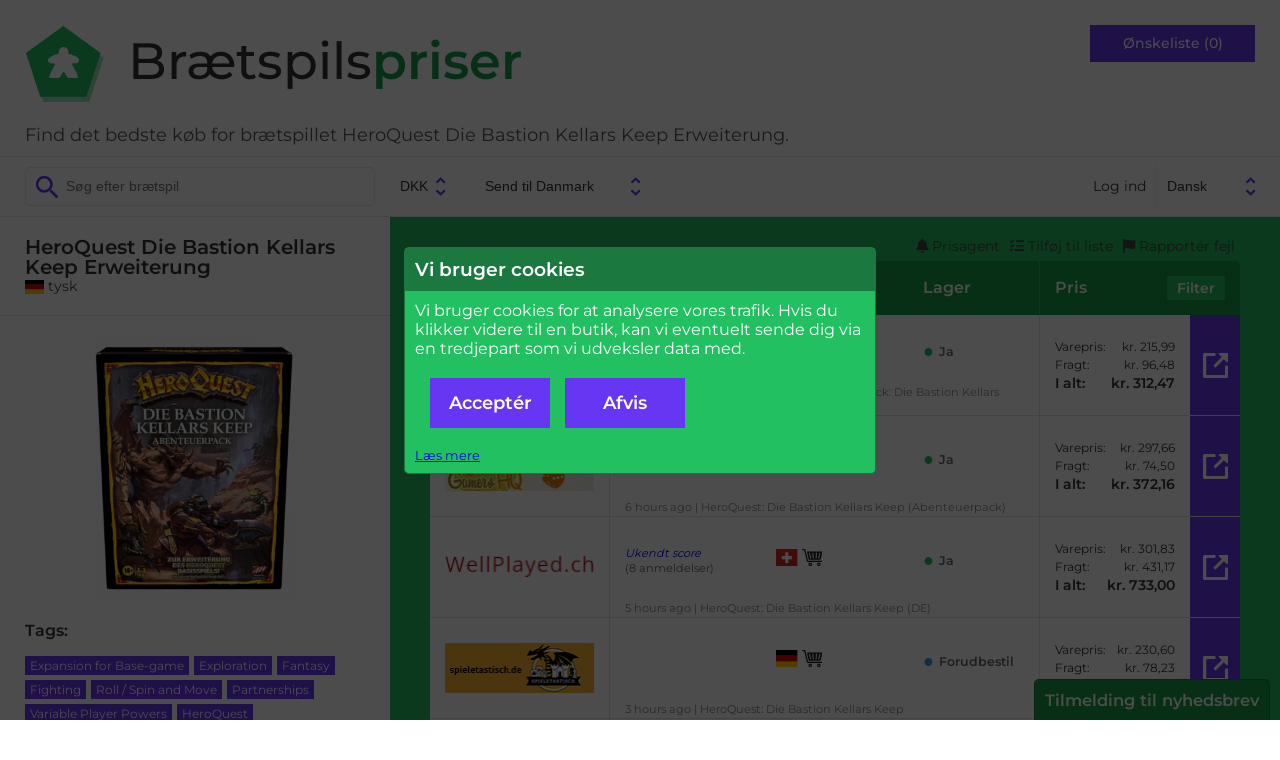

--- FILE ---
content_type: text/html; charset=UTF-8
request_url: https://braetspilspriser.dk/item/show/62498/hasbro-hill-heroquest-die-bastion-kellars-keep-abenteuerpack-ab-14-jahren-heroquest-basisspiel-erforderlich-f4543800
body_size: 12043
content:
<!DOCTYPE html>
<html lang="en">
<head>
  <meta http-equiv="Content-Type" content="text/html; charset=UTF-8">
  <title>HeroQuest Die Bastion Kellars Keep Erweiterung - bedste køb for brætspil -
  Brætspilspriser.dk</title>
  <meta name="viewport" content="width=device-width, user-scalable=no, initial-scale=1.0">
  <link href="/css/fonts.css" rel="stylesheet">
  <link href="/css/fontawesome.min.css" rel="stylesheet">
  <link href="/css/solid.min.css" rel="stylesheet">
  <link href="/css/base2.v141.css" media="all" type="text/css" rel="stylesheet">
    <meta name="description" content="Find bedste køb for HeroQuest Die Bastion Kellars Keep Erweiterung brætspil ">

  <link rel="canonical" href="/item/show/62498/heroquest-die-bastion-kellars-keep-erweiterung" />
<link rel="alternate" hreflang="da" href="https://braetspilspriser.dk/item/show/62498/heroquest-die-bastion-kellars-keep-erweiterung" />
<link rel="alternate" hreflang="sv" href="https://bradspelspriser.se/item/show/62498/heroquest-die-bastion-kellars-keep-erweiterung" />
<link rel="alternate" hreflang="en-GB" href="https://boardgameprices.co.uk/item/show/62498/heroquest-die-bastion-kellars-keep-erweiterung" />
<link rel="alternate" hreflang="en-US" href="https://boardgameprices.com/item/show/62498/heroquest-die-bastion-kellars-keep-erweiterung" />
<link rel="alternate" hreflang="de" href="https://brettspielpreise.de/item/show/62498/heroquest-die-bastion-kellars-keep-erweiterung" />
<link rel="alternate" hreflang="fr" href="https://ludiprix.fr/item/show/62498/heroquest-die-bastion-kellars-keep-erweiterung" />
<link rel="alternate" hreflang="nl" href="https://bordspelprijzen.nl/item/show/62498/heroquest-die-bastion-kellars-keep-erweiterung" />
<link rel="alternate" hreflang="es" href="https://preciosjuegosdemesa.es/item/show/62498/heroquest-die-bastion-kellars-keep-erweiterung" />
<meta property="og:title" content="HeroQuest Die Bastion Kellars Keep Erweiterung" />
<meta property="og:image" content="https://d2qg6c07ydxh2f.cloudfront.net/items/98/img_62498_MAIN.png" />


<!-- WGCC873 -->

</head>
<body>

 <div id="header">
   <div class="headergroup flex-left">
       <a href="/"><img src="/img/logo.png" alt="Brætspilspriser.dk" class="logo" />
       <h2 class="title">Brætspils<span>priser</span></h2>
       </a>
       <div class="tagline">
Find det bedste køb for brætspillet HeroQuest Die Bastion Kellars Keep Erweiterung.       </div>
   </div>

   <div class="headergroup" style="flex-grow: 2">
   </div>

   <div class="headergroup flex-right wishlistheader">
       <a class="wishlistbutton" href="/cart/show">Ønskeliste (0)</a>
   </div>
   <div id="menutoggle">
     <input type="checkbox" />
     <div id="cover"></div>
     <span></span>
     <span></span>
     <span></span>
     <ul id="menu">
          <li>Menu</li>
          <a href="/cart/show"><li>Ønskeliste</li></a>
                      <a href="/user/login"><li>Log ind</li></a>
          
          <a href="/about"><li>Om Brætspilspriser.dk</li></a>
          <a href="/about/contact"><li>Kontakt</li></a>
          <li>
          <form id="language2" action="/user/settings" method="POST">
          <input type="hidden" name="ccy" value="DKK">
          <input type="hidden" name="destination" value="DK">
          <select name="language" onchange="this.form.submit()">
						<option value="da" selected="selected">Dansk</option>
            			<option value="sv" >Svenska</option>
            			<option value="en" >English</option>
            			<option value="de" >Deutsch</option>
            			<option value="fr" >Français</option>
            			<option value="nl" >Nederlands</option>
            			<option value="es" >Español</option>
                      </select>
          </form>
          </li>
     </ul>
   </div>
 </div>

 <div id="toolbar">
      <div>
          <form action="/item/search" method="GET" id="search">
              <input type="search" class="searchfield" name="search" placeholder="Søg efter brætspil" value="">
          </form>

          <form action="/user/settings" method="POST" id="profile">
              <input type="hidden" name="language" value="da">
              <select name="currency" onchange="this.form.submit()">
                                <option value="DKK" selected="selected">DKK</option>
                                <option value="EUR" >EUR</option>
                                <option value="SEK" >SEK</option>
                                <option value="GBP" >GBP</option>
                                <option value="USD" >USD</option>
                                <option value="PLN" >PLN</option>
                                <option value="NOK" >NOK</option>
                                <option value="CHF" >CHF</option>
                                <option value="CAD" >CAD</option>
                                <option value="HUF" >HUF</option>
                                <option value="CZK" >CZK</option>
                                <option value="BGN" >BGN</option>
                              </select>
              <select name="destination" onchange="this.form.submit()">
                                <option value="BE" >Send til Belgien</option>
			                    <option value="BG" >Send til Bulgarien</option>
			                    <option value="CA" >Send til Canada</option>
			                    <option value="DK" selected="selected">Send til Danmark</option>
			                    <option value="EE" >Send til Estland</option>
			                    <option value="FI" >Send til Finland</option>
			                    <option value="FR" >Send til Frankrig</option>
			                    <option value="GR" >Send til Grækenland</option>
			                    <option value="NL" >Send til Holland</option>
			                    <option value="IE" >Send til Irland</option>
			                    <option value="IT" >Send til Italien</option>
			                    <option value="HR" >Send til Kroatien</option>
			                    <option value="LV" >Send til Letland</option>
			                    <option value="LT" >Send til Litauen</option>
			                    <option value="NO" >Send til Norge</option>
			                    <option value="PL" >Send til Polen</option>
			                    <option value="PT" >Send til Portugal</option>
			                    <option value="RO" >Send til Rumænien</option>
			                    <option value="CH" >Send til Schweiz</option>
			                    <option value="SK" >Send til Slovakiet</option>
			                    <option value="SI" >Send til Slovenien</option>
			                    <option value="ES" >Send til Spanien</option>
			                    <option value="GB" >Send til Storbritannien</option>
			                    <option value="SE" >Send til Sverige</option>
			                    <option value="CZ" >Send til Tjekkiet</option>
			                    <option value="DE" >Send til Tyskland</option>
			                    <option value="US" >Send til USA</option>
			                    <option value="HU" >Send til Ungarn</option>
			                    <option value="AT" >Send til Østrig</option>
			                  </select>
          </form>
      </div>

      <div id="topmenu">
                      <a href="/user/login">Log ind</a>
                    <form id="language" action="/user/settings" method="POST">
          <input type="hidden" name="ccy" value="DKK">
          <input type="hidden" name="destination" value="DK">
          <select name="language" onchange="this.form.submit()">
						<option value="da" selected="selected">Dansk</option>
            			<option value="sv" >Svenska</option>
            			<option value="en" >English</option>
            			<option value="de" >Deutsch</option>
            			<option value="fr" >Français</option>
            			<option value="nl" >Nederlands</option>
            			<option value="es" >Español</option>
                      </select>
          </form>
      </div>
 </div>

 <div id="message">
        
     </div>

 <div id="main">
     
<!-- START ITEM LEFT -->
<script type="application/ld+json">
{
    "@context": "http://schema.org/",
    "@type": "Product",
    "name": "HeroQuest Die Bastion Kellars Keep Erweiterung",
    "image": "https://d2qg6c07ydxh2f.cloudfront.net/items/98/img_62498_MAIN.png",
    "sku": "62498",
    "description": "HeroQuest Die Bastion Kellars Keep Erweiterung",
    "gtin": "5010993938421",
    "offers": {
        "@type": "AggregateOffer",
        "lowPrice": "215.99",
        "highPrice": "301.83",
        "priceCurrency": "DKK",
        "offerCount": 6    }
}
</script>


<div id="sidebar">
  <div class="productname sidebarinfo">
    <h1>HeroQuest Die Bastion Kellars Keep Erweiterung</h1>
        <span class="itemversion"><span class="nobr"><img src="/img/svg/flags/DE.svg" class="flag-icon svg-icon" alt="DE" />&nbsp;tysk</span></span>
       </div>

   <div class="sidebarinfo">
     <img class="product" src="https://d2qg6c07ydxh2f.cloudfront.net/items/98/img_62498_MAIN.png" alt="HeroQuest Die Bastion Kellars Keep Erweiterung" title="HeroQuest Die Bastion Kellars Keep Erweiterung" />

        </div>

   <input type="checkbox" id="productdetails" role="button" class="expander" />
   <div class="productdetails expandee">

   <h3>Tags:</h3>
   <ul class="tags">
               <li><a href="/item/search/?tags=13">Expansion for Base-game</a></li>
                    <li><a href="/item/search/?tags=57">Exploration</a></li>
                    <li><a href="/item/search/?tags=58">Fantasy</a></li>
                    <li><a href="/item/search/?tags=59">Fighting</a></li>
                    <li><a href="/item/search/?tags=33">Roll / Spin and Move</a></li>
                    <li><a href="/item/search/?tags=194">Partnerships</a></li>
                    <li><a href="/item/search/?tags=20">Variable Player Powers</a></li>
                    <li><a href="/item/search/?tags=8000">HeroQuest</a></li>
                    <li><a href="/item/search/?tags=1307">Warhammer Fantasy Board Games</a></li>
                    <li><a href="/item/search/?tags=4891">Stephen Baker</a></li>
                                                                                                                           </ul>


      <h3>Andre versioner:</h3>
   <ul class="otherversions">
      <li>
            <a href="/item/show/40828/heroquest-kellars-keep">
         <img class="product" src="https://d2qg6c07ydxh2f.cloudfront.net/items/28/img_40828_MINITHUMBNAIL.png" alt="HeroQuest: Kellar&#039;s Keep" />
         <div>
           <span>HeroQuest: Kellar's Keep</span>
                        <span><span class="nobr"><img src="/img/svg/flags/GB.svg" class="flag-icon svg-icon" alt="GB" />&nbsp;engelsk</span></span>
                     </div>
     </a>
   </li>
      <li>
            <a href="/item/show/62499/heroquest-la-forteresse-de-kellar">
         <img class="product" src="https://d2qg6c07ydxh2f.cloudfront.net/items/99/img_62499_MINITHUMBNAIL.png" alt="HeroQuest - La Forteresse de Kellar" />
         <div>
           <span>HeroQuest - La Forteresse de Kellar</span>
                        <span><span class="nobr"><img src="/img/svg/flags/FR.svg" class="flag-icon svg-icon" alt="FR" />&nbsp;fransk</span></span>
                     </div>
     </a>
   </li>
      <li>
            <a href="/item/show/62500/heroquest-la-torre-de-kellar">
         <img class="product" src="https://d2qg6c07ydxh2f.cloudfront.net/items/0/img_62500_MINITHUMBNAIL.png" alt="HeroQuest: La Torre de Kellar" />
         <div>
           <span>HeroQuest: La Torre de Kellar</span>
                        <span><span class="nobr"><img src="/img/svg/flags/ES.svg" class="flag-icon svg-icon" alt="ES" />&nbsp;spansk</span></span>
                     </div>
     </a>
   </li>
      <li>
            <a href="/item/show/62501/heroquest-la-rocca-di-kellar">
         <img class="product" src="https://d2qg6c07ydxh2f.cloudfront.net/items/1/img_62501_MINITHUMBNAIL.png" alt="HeroQuest - La Rocca di Kellar" />
         <div>
           <span>HeroQuest - La Rocca di Kellar</span>
                        <span><span class="nobr"><img src="/img/svg/flags/IT.svg" class="flag-icon svg-icon" alt="IT" />&nbsp;italiensk</span></span>
                     </div>
     </a>
   </li>
      </ul>
   
      
   <ul class="actions">


<li><a href="http://www.boardgamegeek.com/boardgame/1762/show">Se dette spil på BoardGameGeek</a></li>

<li><a href="/item/history/62498/heroquest-die-bastion-kellars-keep-erweiterung">Prishistorik</a></li>

<li><label for="modal_notifyme">Giv besked når prisen falder.</label></li>

<li>
    <form action="/cart/add" method="POST">
        <input type="hidden" name="id" value="62498" />
        <input type="hidden" name="action" value="return" />
        <button type="submit">Tilføj til ønskeliste</button>
    </form>
</li>

<li><label for="modal_report_error">Indberet fejl på denne side</label></li>








</ul>

</div>


    <label for="productdetails" id="productdetailstoggle"><span>Expand details</span></label>
</div>


<div id="content" class="withproducttools">



<ul class="producttools">
   <li><label for="modal_notifyme"><i class="fa-solid fa-bell"></i>&nbsp;Prisagent</label></li>
   <li><label for="modal_add_to_list"><i class="fa-solid fa-list-check"></i>&nbsp;Tilføj til liste</label></li>
   <li><label for="modal_report_error"><i class="fa-solid fa-flag"></i>&nbsp;Rapportér fejl</label></li>
</ul>

<div id="vendorlist">
 <div class="vendorheader" style="-ms-grid-column: 1; -ms-grid-row: 1">Forhandler</div>
 <div class="multicell vendorheader-wrapper" style="-ms-grid-column: 2; -ms-grid-row: 1">
     <div class="vendorheader ratingcolumn">Rating</div>
     <div class="vendorheader informationcolumn">Information</div>
     <div class="vendorheader stockcolumn">Lager</div>
 </div>
 <div class="vendorheader" style="-ms-grid-column:3; -ms-grid-row: 1">Pris   <label style="cursor:pointer" for="listfilter">Filter</label>
 </div>

 <input type="checkbox" id="listfilter" role="button" class="expander">
 <div method="POST" class="listfiltercontainer expandee" style="-ms-grid-row: 2; -ms-grid-column: 1; -ms-grid-column-span: 3">
   <div>
     <p>Her kan du ændre dine indstillinger for visning af priser på Brætspilspriser.dk. Som udgangspunkt vises den
    billigste pris ved pakkepost til døren, betalt med Dankort. Nogle butikker tilbyder billigere alternativer, som du kan
    tilvælge at få oplyst i stedet.</p>
   </div>
   <form method="POST">
   <input type="hidden" name="pricesettings" value="1" />

    <div style="white-space: nowrap">
     <select name="pricesort">
       <option value="SMART" selected="selected">Smart sortering</option>
       <option value="CHEAP1">Efter pris med fragt</option>
       <option value="CHEAP2">Efter pris uden fragt</option>
       <option value="STOCK">Efter lagerstatus</option>
     </select>
     <br />
     <input type="checkbox" name="shipping_letter" id="shipping_letter"  />
     <label for="shipping_letter">Tillad fragt ved brev (ingen track&amp;trace)</label><br />
     <input type="checkbox" name="shipping_postoffice" id="shipping_postoffice" checked="checked" />
     <label for="shipping_postoffice">Tillad levering til posthus eller pakkeshop.</label><br />
     <input type="checkbox" name="shipping_pickupbox" id="shipping_pickupbox"  />
     <label for="shipping_pickupbox">Tillad levering til Døgnpost.</label><br />
     <input type="checkbox" name="shipping_office" id="shipping_office"  />
     <label for="shipping_office">Tillad levering til arbejdssted.</label><br />
     <button type="submit" class="button">Gem</button>
    </div>

    <div>
     <p>Tillad afhentning fra disse butikker</p>
     <div class="pickuplist">
                     <input type="checkbox" id="pickup_251" name="pickup[251]" />
       <label for="pickup_251"><img src="/img/svg/flags/DK.svg" class="flag-icon svg-icon" alt="DK" />&nbsp;Aalborg Spilforsyning</label><br />
                                          <input type="checkbox" id="pickup_340" name="pickup[340]" />
       <label for="pickup_340"><img src="/img/svg/flags/DK.svg" class="flag-icon svg-icon" alt="DK" />&nbsp;Bræt og Brikker</label><br />
                            <input type="checkbox" id="pickup_433" name="pickup[433]" />
       <label for="pickup_433"><img src="/img/svg/flags/DK.svg" class="flag-icon svg-icon" alt="DK" />&nbsp;Brætspilsbutikken</label><br />
                                                                                                                <input type="checkbox" id="pickup_16" name="pickup[16]" />
       <label for="pickup_16"><img src="/img/svg/flags/DK.svg" class="flag-icon svg-icon" alt="DK" />&nbsp;Goblingames</label><br />
                            <input type="checkbox" id="pickup_11" name="pickup[11]" />
       <label for="pickup_11"><img src="/img/svg/flags/DK.svg" class="flag-icon svg-icon" alt="DK" />&nbsp;Good Games</label><br />
                                                        <input type="checkbox" id="pickup_148" name="pickup[148]" />
       <label for="pickup_148"><img src="/img/svg/flags/DK.svg" class="flag-icon svg-icon" alt="DK" />&nbsp;Nordisk Spil</label><br />
                                                                      <input type="checkbox" id="pickup_257" name="pickup[257]" />
       <label for="pickup_257"><img src="/img/svg/flags/DK.svg" class="flag-icon svg-icon" alt="DK" />&nbsp;Proshop</label><br />
                                                        <input type="checkbox" id="pickup_48" name="pickup[48]" />
       <label for="pickup_48"><img src="/img/svg/flags/DK.svg" class="flag-icon svg-icon" alt="DK" />&nbsp;Snydepels</label><br />
                                          <input type="checkbox" id="pickup_12" name="pickup[12]" />
       <label for="pickup_12"><img src="/img/svg/flags/DK.svg" class="flag-icon svg-icon" alt="DK" />&nbsp;Spilcompagniet</label><br />
                                          <input type="checkbox" id="pickup_1" name="pickup[1]" />
       <label for="pickup_1"><img src="/img/svg/flags/DK.svg" class="flag-icon svg-icon" alt="DK" />&nbsp;kelz0r</label><br />
                                                                                                                                                                                                                                                                                                                                                                                                                                                                                                                                                                                                                                                                                                                                                                                                                                                                                                                                                                                                                                                                                                                                                                                                                                                                                                                                                                                                                                                                                                                                                                                                                                                                                                                                                                                                                                                                                                                                                                                                                                                                                                                                                                                                                                                                                                                                                                                                                                                                                                                                                                                                                                                                                                                                                                                                                                                                                                                                                                                                                                                                                                                                                                                                                                                                                                                                                                                                                                                                                                                                                                                                                                                                                                                                                                                                                         </div>
    </div>

   </form>
 </div>



 <div class="vendordetail vendorlogo" style="-ms-grid-column: 1; -ms-grid-row: 3"><img class="storeimage" title="Fantasy Welt" alt="Fantasy Welt" src="https://d2qg6c07ydxh2f.cloudfront.net/shops/168.png?hash=1" /></div>

<div class="vendordetail vendorstatus">
 <div class="infocontainer multicell" style="-ms-grid-column: 2; -ms-grid-row: 3">
     <div class="vendorrating">
                <div>
         <a href="https://www.ausgezeichnet.org/bewertungen-fantasywelt.de-26GS0E" rel="nofollow" style="text-decoration:none">
                      <div class="star-rating"><div class="star-rating-top" style="width:100%"><span>&#9733;</span><span>&#9733;</span><span>&#9733;</span><span>&#9733;</span><span>&#9733;</span></div><div class="star-rating-bottom"><span>&#9733;</span><span>&#9733;</span><span>&#9733;</span><span>&#9733;</span><span>&#9733;</span></div></div>                    </a>
         <span class="ratingcount">(961&nbsp;anmeldelser)</span>
         </div>
            </div>
     <div class="vendorinfo">
     <img src="/img/svg/flags/DE.svg" class="vendorinfo-icon flag-icon svg-icon" alt="DE" />&nbsp;<a href="/store/stuffers/168"><img alt="Fyld kurven hos Fantasy Welt!" src="/img/svg/shopping-cart-icon.svg" title="Fyld kurven hos Fantasy Welt!" class="shopping-cart-icon svg-icon vendorinfo-icon" /></a>     </div>
     <div class="vendorstock">
                <span class="stockyes">Ja</span>
                     </div>
 </div>
    <div class="storeitemname">
        <span title="2026-01-17 03:23:15">2 hours ago</span>        |
        HeroQuest 2022 - Abenteuerpack: Die Bastion Kellars Keep (DE)    </div>
</div>
 <div class="vendordetail vendorprice" style="-ms-grid-column: 3; -ms-grid-row: 3">

    <div class="pricedetails">

        <div style="-ms-grid-column: 1; -ms-grid-row: 1">Varepris:</div>
        <div style="-ms-grid-column: 2; -ms-grid-row: 1">kr.&nbsp;215,99</div>

        <div style="-ms-grid-column: 1; -ms-grid-row: 2">Fragt:</div>
        <div style="-ms-grid-column: 2; -ms-grid-row: 2">kr.&nbsp;96,48</div>

        
        
        <div class="total" style="-ms-grid-column: 1; -ms-grid-row: 5">I alt:</div>
        <div class="total grand-total" style="-ms-grid-column: 2; -ms-grid-row: 5">kr.&nbsp;312,47</div>
    </div>

                        <a rel="nofollow" href="/item/go?rank=1&source=I&storeitemid=3419567" class="buylink" onclick="return checkConsent()">Køb her</a>
            
 </div>


 <div class="vendordetail vendorlogo" style="-ms-grid-column: 1; -ms-grid-row: 4"><img class="storeimage" title="Gamer's HQ" alt="Gamer's HQ" src="https://d2qg6c07ydxh2f.cloudfront.net/shops/447.png?hash=1" /></div>

<div class="vendordetail vendorstatus">
 <div class="infocontainer multicell" style="-ms-grid-column: 2; -ms-grid-row: 4">
     <div class="vendorrating">
            </div>
     <div class="vendorinfo">
     <img src="/img/svg/flags/DE.svg" class="vendorinfo-icon flag-icon svg-icon" alt="DE" />&nbsp;<a href="/store/stuffers/447"><img alt="Fyld kurven hos Gamer's HQ!" src="/img/svg/shopping-cart-icon.svg" title="Fyld kurven hos Gamer's HQ!" class="shopping-cart-icon svg-icon vendorinfo-icon" /></a>     </div>
     <div class="vendorstock">
                <span class="stockyes">Ja</span>
                     </div>
 </div>
    <div class="storeitemname">
        <span title="2026-01-17 00:06:31">6 hours ago</span>        |
        HeroQuest: Die Bastion Kellars Keep (Abenteuerpack)    </div>
</div>
 <div class="vendordetail vendorprice" style="-ms-grid-column: 3; -ms-grid-row: 4">

    <div class="pricedetails">

        <div style="-ms-grid-column: 1; -ms-grid-row: 1">Varepris:</div>
        <div style="-ms-grid-column: 2; -ms-grid-row: 1">kr.&nbsp;297,66</div>

        <div style="-ms-grid-column: 1; -ms-grid-row: 2">Fragt:</div>
        <div style="-ms-grid-column: 2; -ms-grid-row: 2">kr.&nbsp;74,50</div>

        
        
        <div class="total" style="-ms-grid-column: 1; -ms-grid-row: 5">I alt:</div>
        <div class="total grand-total" style="-ms-grid-column: 2; -ms-grid-row: 5">kr.&nbsp;372,16</div>
    </div>

                        <a rel="nofollow" href="/item/go?rank=2&source=I&storeitemid=4284120" class="buylink" onclick="return checkConsent()">Køb her</a>
            
 </div>


 <div class="vendordetail vendorlogo" style="-ms-grid-column: 1; -ms-grid-row: 5"><img class="storeimage" title="Well Played" alt="Well Played" src="https://d2qg6c07ydxh2f.cloudfront.net/shops/454.png?hash=1" /></div>

<div class="vendordetail vendorstatus">
 <div class="infocontainer multicell" style="-ms-grid-column: 2; -ms-grid-row: 5">
     <div class="vendorrating">
                <div>
         <a href="http://www.trustpilot.dk/review/www.wellplayed.ch" rel="nofollow" style="text-decoration:none">
                      <em style="font-size: 80%">Ukendt score</em>
                    </a>
         <span class="ratingcount">(8&nbsp;anmeldelser)</span>
         </div>
            </div>
     <div class="vendorinfo">
     <img src="/img/svg/flags/CH.svg" class="vendorinfo-icon flag-icon svg-icon" alt="CH" />&nbsp;<a href="/store/stuffers/454"><img alt="Fyld kurven hos Well Played!" src="/img/svg/shopping-cart-icon.svg" title="Fyld kurven hos Well Played!" class="shopping-cart-icon svg-icon vendorinfo-icon" /></a>     </div>
     <div class="vendorstock">
                <span class="stockyes">Ja</span>
                     </div>
 </div>
    <div class="storeitemname">
        <span title="2026-01-17 00:34:50">5 hours ago</span>        |
        HeroQuest: Die Bastion Kellars Keep (DE)    </div>
</div>
 <div class="vendordetail vendorprice" style="-ms-grid-column: 3; -ms-grid-row: 5">

    <div class="pricedetails">

        <div style="-ms-grid-column: 1; -ms-grid-row: 1">Varepris:</div>
        <div style="-ms-grid-column: 2; -ms-grid-row: 1">kr.&nbsp;301,83</div>

        <div style="-ms-grid-column: 1; -ms-grid-row: 2">Fragt:</div>
        <div style="-ms-grid-column: 2; -ms-grid-row: 2">kr.&nbsp;431,17</div>

        
        
        <div class="total" style="-ms-grid-column: 1; -ms-grid-row: 5">I alt:</div>
        <div class="total grand-total" style="-ms-grid-column: 2; -ms-grid-row: 5">kr.&nbsp;733,00</div>
    </div>

                        <a rel="nofollow" href="/item/go?rank=3&source=I&storeitemid=6512176" class="buylink" onclick="return checkConsent()">Køb her</a>
            
 </div>


 <div class="vendordetail vendorlogo" style="-ms-grid-column: 1; -ms-grid-row: 6"><img class="storeimage" title="Spieletastisch" alt="Spieletastisch" src="https://d2qg6c07ydxh2f.cloudfront.net/shops/246.png?hash=1" /></div>

<div class="vendordetail vendorstatus">
 <div class="infocontainer multicell" style="-ms-grid-column: 2; -ms-grid-row: 6">
     <div class="vendorrating">
            </div>
     <div class="vendorinfo">
     <img src="/img/svg/flags/DE.svg" class="vendorinfo-icon flag-icon svg-icon" alt="DE" />&nbsp;<a href="/store/stuffers/246"><img alt="Fyld kurven hos Spieletastisch!" src="/img/svg/shopping-cart-icon.svg" title="Fyld kurven hos Spieletastisch!" class="shopping-cart-icon svg-icon vendorinfo-icon" /></a>     </div>
     <div class="vendorstock">
                <span class="stockpreorder">Forudbestil</span>
                     </div>
 </div>
    <div class="storeitemname">
        <span title="2026-01-17 02:57:11">3 hours ago</span>        |
        HeroQuest: Die Bastion Kellars Keep    </div>
</div>
 <div class="vendordetail vendorprice" style="-ms-grid-column: 3; -ms-grid-row: 6">

    <div class="pricedetails">

        <div style="-ms-grid-column: 1; -ms-grid-row: 1">Varepris:</div>
        <div style="-ms-grid-column: 2; -ms-grid-row: 1">kr.&nbsp;230,60</div>

        <div style="-ms-grid-column: 1; -ms-grid-row: 2">Fragt:</div>
        <div style="-ms-grid-column: 2; -ms-grid-row: 2">kr.&nbsp;78,23</div>

        
        
        <div class="total" style="-ms-grid-column: 1; -ms-grid-row: 5">I alt:</div>
        <div class="total grand-total" style="-ms-grid-column: 2; -ms-grid-row: 5">kr.&nbsp;308,83</div>
    </div>

                        <a rel="nofollow" href="/item/go?rank=4&source=I&storeitemid=3667066" class="buylink" onclick="return checkConsent()">Køb her</a>
            
 </div>


 <div class="vendordetail vendorlogo" style="-ms-grid-column: 1; -ms-grid-row: 7"><img class="storeimage" title="Dreamland Games" alt="Dreamland Games" src="https://d2qg6c07ydxh2f.cloudfront.net/shops/416.png?hash=1" /></div>

<div class="vendordetail vendorstatus">
 <div class="infocontainer multicell" style="-ms-grid-column: 2; -ms-grid-row: 7">
     <div class="vendorrating">
            </div>
     <div class="vendorinfo">
     <img src="/img/svg/flags/AT.svg" class="vendorinfo-icon flag-icon svg-icon" alt="AT" />&nbsp;<a href="/store/stuffers/416"><img alt="Fyld kurven hos Dreamland Games!" src="/img/svg/shopping-cart-icon.svg" title="Fyld kurven hos Dreamland Games!" class="shopping-cart-icon svg-icon vendorinfo-icon" /></a>&nbsp;<img src="/img/svg/delivery-icon.svg" title="Fri fragt ved køb på mere end &euro;160,00" alt="Fri fragt ved køb på mere end &euro;160,00" class="delivery-icon svg-icon vendorinfo-icon" />     </div>
     <div class="vendorstock">
                <span class="stockno">Nej</span>
                     </div>
 </div>
    <div class="storeitemname">
        <span title="2026-01-17 04:05:56">2 hours ago</span>        |
        HeroQuest Die Bastion Kellars Keep Erweiterung    </div>
</div>
 <div class="vendordetail vendorprice" style="-ms-grid-column: 3; -ms-grid-row: 7">

    <div class="pricedetails">

        <div style="-ms-grid-column: 1; -ms-grid-row: 1">Varepris:</div>
        <div style="-ms-grid-column: 2; -ms-grid-row: 1">kr.&nbsp;252,58</div>

        <div style="-ms-grid-column: 1; -ms-grid-row: 2">Fragt:</div>
        <div style="-ms-grid-column: 2; -ms-grid-row: 2">kr.&nbsp;89,40</div>

        
        
        <div class="total" style="-ms-grid-column: 1; -ms-grid-row: 5">I alt:</div>
        <div class="total grand-total" style="-ms-grid-column: 2; -ms-grid-row: 5">kr.&nbsp;341,98</div>
    </div>

                        <a rel="nofollow" href="/item/go?rank=5&source=I&storeitemid=3663470" class="buylink" onclick="return checkConsent()">Køb her</a>
            
 </div>


 <div class="vendordetail vendorlogo" style="-ms-grid-column: 1; -ms-grid-row: 8"><img class="storeimage" title="Minyarts" alt="Minyarts" src="https://d2qg6c07ydxh2f.cloudfront.net/shops/450.png?hash=1" /></div>

<div class="vendordetail vendorstatus">
 <div class="infocontainer multicell" style="-ms-grid-column: 2; -ms-grid-row: 8">
     <div class="vendorrating">
            </div>
     <div class="vendorinfo">
     <img src="/img/svg/flags/DE.svg" class="vendorinfo-icon flag-icon svg-icon" alt="DE" />&nbsp;<a href="/store/stuffers/450"><img alt="Fyld kurven hos Minyarts!" src="/img/svg/shopping-cart-icon.svg" title="Fyld kurven hos Minyarts!" class="shopping-cart-icon svg-icon vendorinfo-icon" /></a>&nbsp;<img src="/img/svg/delivery-icon.svg" title="Fri fragt ved køb på mere end &euro;300,00" alt="Fri fragt ved køb på mere end &euro;300,00" class="delivery-icon svg-icon vendorinfo-icon" />     </div>
     <div class="vendorstock">
                <span class="stockno">Nej</span>
                     </div>
 </div>
    <div class="storeitemname">
        <span title="2026-01-17 03:55:40">2 hours ago</span>        |
        HeroQuest 2022 Die Bastion Kellars Keep Erweiterung DE Boardgame Hero Quest    </div>
</div>
 <div class="vendordetail vendorprice" style="-ms-grid-column: 3; -ms-grid-row: 8">

    <div class="pricedetails">

        <div style="-ms-grid-column: 1; -ms-grid-row: 1">Varepris:</div>
        <div style="-ms-grid-column: 2; -ms-grid-row: 1">kr.&nbsp;297,28</div>

        <div style="-ms-grid-column: 1; -ms-grid-row: 2">Fragt:</div>
        <div style="-ms-grid-column: 2; -ms-grid-row: 2">kr.&nbsp;148,27</div>

        
        
        <div class="total" style="-ms-grid-column: 1; -ms-grid-row: 5">I alt:</div>
        <div class="total grand-total" style="-ms-grid-column: 2; -ms-grid-row: 5">kr.&nbsp;445,55</div>
    </div>

                        <a rel="nofollow" href="/item/go?rank=6&source=I&storeitemid=4001760" class="buylink" onclick="return checkConsent()">Køb her</a>
            
 </div>


</div>
<p>We may earn a commission when you buy through these links.
Fragt er beregnet ud fra en antagelse om, at varens vægt er 249 gram.
Alle priser er inkl. moms. De viste oplysninger er indberettet fra de enkelte butikker, og
    der tages forbehold for alle former for fejl og mangler. <a href="/about">Mere information</a>.</p>


<span>
    <input type="checkbox" id="modal_add_to_list" role="button" class="expander" />
    <div class="modal expandee fullmodal">
        <div>
            <form action="/cart/add" method="POST">
                <input type="hidden" name="id" value="62498" />
                <input type="hidden" name="action" value="return" />
                <button type="submit" class="button" style="width: 200px">Tilføj til ønskeliste</button>
            <label for="modal_add_to_list" class="button">Luk</label>
            </form>

            <hr />

                            <em style="display:block">If you <a href="/user/login">log in</a>, you can create several lists - including public lists!</em>
            

        </div>
    </div>
</span>

<span>
<input type="checkbox" id="modal_report_error" role="button" class="expander" />
<div class="modal expandee fullmodal">
    <form action="/item/doreporterror" method="POST">
        <p>Her kan du indberette en fejl på siden. Beskriv fejlen, og vi kigger på den hurtigst muligt. Bemærk at priser og lagerstatus
    opdateres hver nat. Der kan derfor forekomme lidt forsinkelse.</p>
        <p>
            <input type="hidden" name="store_item_ids" value="3419567,4284120,6512176,3667066,3663470,4001760" />
            <input type="hidden" name="item_id" value="62498" />
            <input type="text" id="subject2" name="subject" autofill="off" />
            <input type="hidden" id="check2" name="check" value="4" />
            <style>
                input#subject2 {
                    display:none;
                }
            </style>
            <script type="text/javascript">
                document.getElementById('check2').value = '3';
            </script>

            <div class="inputfieldrow">
                <label for="error_type">Fejltype:</label>
                <select name="error_type" id="error_type">
                    <option value="error_select">Vælg...</option>
                    <option value="error_price">Forkert pris</option>
                    <option value="error_stock">Forkert lagerstatus</option>
                    <option value="error_map">Forkert vare listet</option>
                    <option value="error_link">Forkert link til butik</option>
                    <option value="error_weight">Forkert vægt for varen</option>
                    <option value="error_version">Forskellige versioner listet</option>
                    <option value="error_picture">Forkert billede</option>
                    <option value="error_other">Andet</option>
                </select>
            </div>

            <div class="inputfieldrow">
                <label for="error_email">Din e-mail:</label>
                <input type="email" name="error_email" id="error_email" />
            </div>
            <div class="inputfieldrow">
                <label for="error_text">Yderligere information:</label>
                <textarea name="error_text" id="error_text"></textarea>
            </div>
            Vi bruger kun din e-mail til at give dig besked, når fejlen er rettet, eller hvis vi har brug for mere information.            <div class="inputfieldrow">
                <input type="submit" value="Indberet" class="button">
                <label for="modal_report_error" class="button">Luk</label>
            </div>
        </p>
    </form>
</div>
</span>
<span>
<input type="checkbox" id="modal_notifyme" role="button" class="expander" />
<div class="modal expandee fullmodal">
    <form action="/user/notifyme" method="POST">
        <p>Hvis du vil have besked, når HeroQuest Die Bastion Kellars Keep Erweiterung er på lager, så indtast din
    e-mailadresse her. Vi sender dig en mail, når HeroQuest Die Bastion Kellars Keep Erweiterung er på lager i mindst én butik. Vi bruger ikke din adresse
    til andet end at sende netop denne ene mail.</p>
        <div>
            <input type="hidden" name="item_id" value="62498" />
            <div class="inputfieldrow">
            <label>E-mail</label>
            <input type="email" name="email" value="" />
            <input type="text" id="subject3" name="subject" autofill="off" />
            <input type="hidden" id="check3" name="check" value="4" />
            <style>
                input#subject3 {
                    display:none;
                }
            </style>
            <script type="text/javascript">
                document.getElementById('check3').value = '3';
            </script>
            </div>
            <br />
                <input style="display: inline" type="checkbox" name="usemaxprice" id="usemaxprice" role="button" class="expander" checked="checked"/>
                <label for="usemaxprice">Giv mig kun besked når prisen (inklusiv fragt) er under et vist beløb.</label>
                <div class="expandee">
                    <input style="width: 10em; text-align: right" type="number" name="maxprice" id="maxprice" value="312" />
                    DKK                </div>
            <br />
            <br />

            <div>
                                <input style="display: inline" type="checkbox" name="excludestores" id="excludestores" role="button" class="expander"  />
                <label for="excludestores">Giv mig ikke besked for udvalgte butikker.</label>
                <div class="expandee" style="flex-direction: column">
                    <div class="excludelist">

                                                                                    <input  type="checkbox" id="excludenotify_251" name="excludenotify[251]" class="excludenotifycheck excludenotifycheck_DK" />
                                <label style="display:inline" for="excludenotify_251"><img src="/img/svg/flags/DK.svg" class="flag-icon svg-icon" alt="DK" />&nbsp;Aalborg Spilforsyning</label><br />
                                                                                                                                                                    <input  type="checkbox" id="excludenotify_340" name="excludenotify[340]" class="excludenotifycheck excludenotifycheck_DK" />
                                <label style="display:inline" for="excludenotify_340"><img src="/img/svg/flags/DK.svg" class="flag-icon svg-icon" alt="DK" />&nbsp;Bræt og Brikker</label><br />
                                                                                                                <input  type="checkbox" id="excludenotify_433" name="excludenotify[433]" class="excludenotifycheck excludenotifycheck_DK" />
                                <label style="display:inline" for="excludenotify_433"><img src="/img/svg/flags/DK.svg" class="flag-icon svg-icon" alt="DK" />&nbsp;Brætspilsbutikken</label><br />
                                                                                                                                                                                                                                                                                                                                                                                    <input  type="checkbox" id="excludenotify_20" name="excludenotify[20]" class="excludenotifycheck excludenotifycheck_DK" />
                                <label style="display:inline" for="excludenotify_20"><img src="/img/svg/flags/DK.svg" class="flag-icon svg-icon" alt="DK" />&nbsp;Coolshop</label><br />
                                                                                                                <input  type="checkbox" id="excludenotify_16" name="excludenotify[16]" class="excludenotifycheck excludenotifycheck_DK" />
                                <label style="display:inline" for="excludenotify_16"><img src="/img/svg/flags/DK.svg" class="flag-icon svg-icon" alt="DK" />&nbsp;Goblingames</label><br />
                                                                                                                <input  type="checkbox" id="excludenotify_11" name="excludenotify[11]" class="excludenotifycheck excludenotifycheck_DK" />
                                <label style="display:inline" for="excludenotify_11"><img src="/img/svg/flags/DK.svg" class="flag-icon svg-icon" alt="DK" />&nbsp;Good Games</label><br />
                                                                                                                <input  type="checkbox" id="excludenotify_19" name="excludenotify[19]" class="excludenotifycheck excludenotifycheck_DK" />
                                <label style="display:inline" for="excludenotify_19"><img src="/img/svg/flags/DK.svg" class="flag-icon svg-icon" alt="DK" />&nbsp;Hyggeonkel</label><br />
                                                                                                                <input  type="checkbox" id="excludenotify_303" name="excludenotify[303]" class="excludenotifycheck excludenotifycheck_DK" />
                                <label style="display:inline" for="excludenotify_303"><img src="/img/svg/flags/DK.svg" class="flag-icon svg-icon" alt="DK" />&nbsp;Kudos Games</label><br />
                                                                                                                <input  type="checkbox" id="excludenotify_148" name="excludenotify[148]" class="excludenotifycheck excludenotifycheck_DK" />
                                <label style="display:inline" for="excludenotify_148"><img src="/img/svg/flags/DK.svg" class="flag-icon svg-icon" alt="DK" />&nbsp;Nordisk Spil</label><br />
                                                                                                                <input  type="checkbox" id="excludenotify_429" name="excludenotify[429]" class="excludenotifycheck excludenotifycheck_DK" />
                                <label style="display:inline" for="excludenotify_429"><img src="/img/svg/flags/DK.svg" class="flag-icon svg-icon" alt="DK" />&nbsp;Oaken Vault</label><br />
                                                                                                                <input  type="checkbox" id="excludenotify_395" name="excludenotify[395]" class="excludenotifycheck excludenotifycheck_DK" />
                                <label style="display:inline" for="excludenotify_395"><img src="/img/svg/flags/DK.svg" class="flag-icon svg-icon" alt="DK" />&nbsp;Otto Board Games</label><br />
                                                                                                                <input  type="checkbox" id="excludenotify_177" name="excludenotify[177]" class="excludenotifycheck excludenotifycheck_DK" />
                                <label style="display:inline" for="excludenotify_177"><img src="/img/svg/flags/DK.svg" class="flag-icon svg-icon" alt="DK" />&nbsp;PlusBog</label><br />
                                                                                                                <input  type="checkbox" id="excludenotify_257" name="excludenotify[257]" class="excludenotifycheck excludenotifycheck_DK" />
                                <label style="display:inline" for="excludenotify_257"><img src="/img/svg/flags/DK.svg" class="flag-icon svg-icon" alt="DK" />&nbsp;Proshop</label><br />
                                                                                                                                                                                                                        <input  type="checkbox" id="excludenotify_48" name="excludenotify[48]" class="excludenotifycheck excludenotifycheck_DK" />
                                <label style="display:inline" for="excludenotify_48"><img src="/img/svg/flags/DK.svg" class="flag-icon svg-icon" alt="DK" />&nbsp;Snydepels</label><br />
                                                                                                                <input  type="checkbox" id="excludenotify_521" name="excludenotify[521]" class="excludenotifycheck excludenotifycheck_DK" />
                                <label style="display:inline" for="excludenotify_521"><img src="/img/svg/flags/DK.svg" class="flag-icon svg-icon" alt="DK" />&nbsp;Spellara</label><br />
                                                                                                                <input  type="checkbox" id="excludenotify_12" name="excludenotify[12]" class="excludenotifycheck excludenotifycheck_DK" />
                                <label style="display:inline" for="excludenotify_12"><img src="/img/svg/flags/DK.svg" class="flag-icon svg-icon" alt="DK" />&nbsp;Spilcompagniet</label><br />
                                                                                                                <input  type="checkbox" id="excludenotify_333" name="excludenotify[333]" class="excludenotifycheck excludenotifycheck_DK" />
                                <label style="display:inline" for="excludenotify_333"><img src="/img/svg/flags/DK.svg" class="flag-icon svg-icon" alt="DK" />&nbsp;Spilskabet</label><br />
                                                                                                                <input  type="checkbox" id="excludenotify_1" name="excludenotify[1]" class="excludenotifycheck excludenotifycheck_DK" />
                                <label style="display:inline" for="excludenotify_1"><img src="/img/svg/flags/DK.svg" class="flag-icon svg-icon" alt="DK" />&nbsp;kelz0r</label><br />
                                                                                                                <input  type="checkbox" id="excludenotify_416" name="excludenotify[416]" class="excludenotifycheck excludenotifycheck_AT" />
                                <label style="display:inline" for="excludenotify_416"><img src="/img/svg/flags/AT.svg" class="flag-icon svg-icon" alt="AT" />&nbsp;Dreamland Games</label><br />
                                                                                                                                                                    <input  type="checkbox" id="excludenotify_417" name="excludenotify[417]" class="excludenotifycheck excludenotifycheck_AT" />
                                <label style="display:inline" for="excludenotify_417"><img src="/img/svg/flags/AT.svg" class="flag-icon svg-icon" alt="AT" />&nbsp;Siren Games</label><br />
                                                                                                                                                                    <input  type="checkbox" id="excludenotify_367" name="excludenotify[367]" class="excludenotifycheck excludenotifycheck_BE" />
                                <label style="display:inline" for="excludenotify_367"><img src="/img/svg/flags/BE.svg" class="flag-icon svg-icon" alt="BE" />&nbsp;CrowdFinder</label><br />
                                                                                                                <input  type="checkbox" id="excludenotify_233" name="excludenotify[233]" class="excludenotifycheck excludenotifycheck_BE" />
                                <label style="display:inline" for="excludenotify_233"><img src="/img/svg/flags/BE.svg" class="flag-icon svg-icon" alt="BE" />&nbsp;De Spelvogel</label><br />
                                                                                                                                                                    <input  type="checkbox" id="excludenotify_262" name="excludenotify[262]" class="excludenotifycheck excludenotifycheck_BE" />
                                <label style="display:inline" for="excludenotify_262"><img src="/img/svg/flags/BE.svg" class="flag-icon svg-icon" alt="BE" />&nbsp;Lotana</label><br />
                                                                                                                                                                    <input  type="checkbox" id="excludenotify_480" name="excludenotify[480]" class="excludenotifycheck excludenotifycheck_BE" />
                                <label style="display:inline" for="excludenotify_480"><img src="/img/svg/flags/BE.svg" class="flag-icon svg-icon" alt="BE" />&nbsp;Sheepgames</label><br />
                                                                                                                                                                    <input  type="checkbox" id="excludenotify_261" name="excludenotify[261]" class="excludenotifycheck excludenotifycheck_BE" />
                                <label style="display:inline" for="excludenotify_261"><img src="/img/svg/flags/BE.svg" class="flag-icon svg-icon" alt="BE" />&nbsp;Spelhuis</label><br />
                                                                                                                                                                                                                        <input  type="checkbox" id="excludenotify_267" name="excludenotify[267]" class="excludenotifycheck excludenotifycheck_BE" />
                                <label style="display:inline" for="excludenotify_267"><img src="/img/svg/flags/BE.svg" class="flag-icon svg-icon" alt="BE" />&nbsp;Worlds' End Comics & Games</label><br />
                                                                                                                                                                                                                                                                                                                                <input  type="checkbox" id="excludenotify_454" name="excludenotify[454]" class="excludenotifycheck excludenotifycheck_CH" />
                                <label style="display:inline" for="excludenotify_454"><img src="/img/svg/flags/CH.svg" class="flag-icon svg-icon" alt="CH" />&nbsp;Well Played</label><br />
                                                                                                                                                                    <input  type="checkbox" id="excludenotify_520" name="excludenotify[520]" class="excludenotifycheck excludenotifycheck_DE" />
                                <label style="display:inline" for="excludenotify_520"><img src="/img/svg/flags/DE.svg" class="flag-icon svg-icon" alt="DE" />&nbsp;AllGames4You</label><br />
                                                                                                                <input  type="checkbox" id="excludenotify_118" name="excludenotify[118]" class="excludenotifycheck excludenotifycheck_DE" />
                                <label style="display:inline" for="excludenotify_118"><img src="/img/svg/flags/DE.svg" class="flag-icon svg-icon" alt="DE" />&nbsp;Amazon</label><br />
                                                                                                                <input  type="checkbox" id="excludenotify_427" name="excludenotify[427]" class="excludenotifycheck excludenotifycheck_DE" />
                                <label style="display:inline" for="excludenotify_427"><img src="/img/svg/flags/DE.svg" class="flag-icon svg-icon" alt="DE" />&nbsp;BB-Spiele</label><br />
                                                                                                                <input  type="checkbox" id="excludenotify_163" name="excludenotify[163]" class="excludenotifycheck excludenotifycheck_DE" />
                                <label style="display:inline" for="excludenotify_163"><img src="/img/svg/flags/DE.svg" class="flag-icon svg-icon" alt="DE" />&nbsp;Bestpricegeek</label><br />
                                                                                                                                                                                                                        <input  type="checkbox" id="excludenotify_186" name="excludenotify[186]" class="excludenotifycheck excludenotifycheck_DE" />
                                <label style="display:inline" for="excludenotify_186"><img src="/img/svg/flags/DE.svg" class="flag-icon svg-icon" alt="DE" />&nbsp;Brettspielbude</label><br />
                                                                                                                <input  type="checkbox" id="excludenotify_77" name="excludenotify[77]" class="excludenotifycheck excludenotifycheck_DE" />
                                <label style="display:inline" for="excludenotify_77"><img src="/img/svg/flags/DE.svg" class="flag-icon svg-icon" alt="DE" />&nbsp;Brettspielversand</label><br />
                                                                                                                                                                                                                        <input  type="checkbox" id="excludenotify_125" name="excludenotify[125]" class="excludenotifycheck excludenotifycheck_DE" />
                                <label style="display:inline" for="excludenotify_125"><img src="/img/svg/flags/DE.svg" class="flag-icon svg-icon" alt="DE" />&nbsp;DocsMagic</label><br />
                                                                                                                                                                    <input  type="checkbox" id="excludenotify_137" name="excludenotify[137]" class="excludenotifycheck excludenotifycheck_DE" />
                                <label style="display:inline" for="excludenotify_137"><img src="/img/svg/flags/DE.svg" class="flag-icon svg-icon" alt="DE" />&nbsp;Fantasy Kontor</label><br />
                                                                                                                <input  type="checkbox" id="excludenotify_168" name="excludenotify[168]" class="excludenotifycheck excludenotifycheck_DE" />
                                <label style="display:inline" for="excludenotify_168"><img src="/img/svg/flags/DE.svg" class="flag-icon svg-icon" alt="DE" />&nbsp;Fantasy Welt</label><br />
                                                                                                                <input  type="checkbox" id="excludenotify_447" name="excludenotify[447]" class="excludenotifycheck excludenotifycheck_DE" />
                                <label style="display:inline" for="excludenotify_447"><img src="/img/svg/flags/DE.svg" class="flag-icon svg-icon" alt="DE" />&nbsp;Gamer's HQ</label><br />
                                                                                                                <input  type="checkbox" id="excludenotify_476" name="excludenotify[476]" class="excludenotifycheck excludenotifycheck_DE" />
                                <label style="display:inline" for="excludenotify_476"><img src="/img/svg/flags/DE.svg" class="flag-icon svg-icon" alt="DE" />&nbsp;Keen Bean Studio</label><br />
                                                                                                                                                                    <input  type="checkbox" id="excludenotify_35" name="excludenotify[35]" class="excludenotifycheck excludenotifycheck_DE" />
                                <label style="display:inline" for="excludenotify_35"><img src="/img/svg/flags/DE.svg" class="flag-icon svg-icon" alt="DE" />&nbsp;Milan Spiele</label><br />
                                                                                                                <input  type="checkbox" id="excludenotify_450" name="excludenotify[450]" class="excludenotifycheck excludenotifycheck_DE" />
                                <label style="display:inline" for="excludenotify_450"><img src="/img/svg/flags/DE.svg" class="flag-icon svg-icon" alt="DE" />&nbsp;Minyarts</label><br />
                                                                                                                                                                                                                        <input  type="checkbox" id="excludenotify_516" name="excludenotify[516]" class="excludenotifycheck excludenotifycheck_DE" />
                                <label style="display:inline" for="excludenotify_516"><img src="/img/svg/flags/DE.svg" class="flag-icon svg-icon" alt="DE" />&nbsp;Shadowborne Games</label><br />
                                                                                                                                                                                                                        <input  type="checkbox" id="excludenotify_68" name="excludenotify[68]" class="excludenotifycheck excludenotifycheck_DE" />
                                <label style="display:inline" for="excludenotify_68"><img src="/img/svg/flags/DE.svg" class="flag-icon svg-icon" alt="DE" />&nbsp;Spiele-Offensive</label><br />
                                                                                                                                                                    <input  type="checkbox" id="excludenotify_246" name="excludenotify[246]" class="excludenotifycheck excludenotifycheck_DE" />
                                <label style="display:inline" for="excludenotify_246"><img src="/img/svg/flags/DE.svg" class="flag-icon svg-icon" alt="DE" />&nbsp;Spieletastisch</label><br />
                                                                                                                                                                    <input  type="checkbox" id="excludenotify_449" name="excludenotify[449]" class="excludenotifycheck excludenotifycheck_DE" />
                                <label style="display:inline" for="excludenotify_449"><img src="/img/svg/flags/DE.svg" class="flag-icon svg-icon" alt="DE" />&nbsp;Taschengelddieb</label><br />
                                                                                                                                                                                                                                                                            <input  type="checkbox" id="excludenotify_467" name="excludenotify[467]" class="excludenotifycheck excludenotifycheck_EE" />
                                <label style="display:inline" for="excludenotify_467"><img src="/img/svg/flags/EE.svg" class="flag-icon svg-icon flag-icon-with-border" alt="EE" />&nbsp;Lauamängud</label><br />
                                                                                                                                                                    <input  type="checkbox" id="excludenotify_445" name="excludenotify[445]" class="excludenotifycheck excludenotifycheck_ES" />
                                <label style="display:inline" for="excludenotify_445"><img src="/img/svg/flags/ES.svg" class="flag-icon svg-icon" alt="ES" />&nbsp;Comic Stores</label><br />
                                                                                                                                                                                                                        <input  type="checkbox" id="excludenotify_434" name="excludenotify[434]" class="excludenotifycheck excludenotifycheck_ES" />
                                <label style="display:inline" for="excludenotify_434"><img src="/img/svg/flags/ES.svg" class="flag-icon svg-icon" alt="ES" />&nbsp;Empire Games</label><br />
                                                                                                                                                                                                                                                                                                                                                                                    <input  type="checkbox" id="excludenotify_440" name="excludenotify[440]" class="excludenotifycheck excludenotifycheck_ES" />
                                <label style="display:inline" for="excludenotify_440"><img src="/img/svg/flags/ES.svg" class="flag-icon svg-icon" alt="ES" />&nbsp;Kubekings</label><br />
                                                                                                                <input  type="checkbox" id="excludenotify_290" name="excludenotify[290]" class="excludenotifycheck excludenotifycheck_ES" />
                                <label style="display:inline" for="excludenotify_290"><img src="/img/svg/flags/ES.svg" class="flag-icon svg-icon" alt="ES" />&nbsp;Mathom</label><br />
                                                                                                                <input  type="checkbox" id="excludenotify_442" name="excludenotify[442]" class="excludenotifycheck excludenotifycheck_ES" />
                                <label style="display:inline" for="excludenotify_442"><img src="/img/svg/flags/ES.svg" class="flag-icon svg-icon" alt="ES" />&nbsp;Padis</label><br />
                                                                                                                                                                                                                                                                                                                                <input  type="checkbox" id="excludenotify_331" name="excludenotify[331]" class="excludenotifycheck excludenotifycheck_FI" />
                                <label style="display:inline" for="excludenotify_331"><img src="/img/svg/flags/FI.svg" class="flag-icon svg-icon flag-icon-with-border" alt="FI" />&nbsp;Lautapelit</label><br />
                                                                                                                <input  type="checkbox" id="excludenotify_329" name="excludenotify[329]" class="excludenotifycheck excludenotifycheck_FI" />
                                <label style="display:inline" for="excludenotify_329"><img src="/img/svg/flags/FI.svg" class="flag-icon svg-icon flag-icon-with-border" alt="FI" />&nbsp;Pelipeikko</label><br />
                                                                                                                <input  type="checkbox" id="excludenotify_308" name="excludenotify[308]" class="excludenotifycheck excludenotifycheck_FI" />
                                <label style="display:inline" for="excludenotify_308"><img src="/img/svg/flags/FI.svg" class="flag-icon svg-icon flag-icon-with-border" alt="FI" />&nbsp;Poromagia</label><br />
                                                                                                                <input  type="checkbox" id="excludenotify_212" name="excludenotify[212]" class="excludenotifycheck excludenotifycheck_FR" />
                                <label style="display:inline" for="excludenotify_212"><img src="/img/svg/flags/FR.svg" class="flag-icon svg-icon" alt="FR" />&nbsp;Agorajeux</label><br />
                                                                                                                                                                    <input  type="checkbox" id="excludenotify_292" name="excludenotify[292]" class="excludenotifycheck excludenotifycheck_FR" />
                                <label style="display:inline" for="excludenotify_292"><img src="/img/svg/flags/FR.svg" class="flag-icon svg-icon" alt="FR" />&nbsp;Bella Ciao</label><br />
                                                                                                                <input  type="checkbox" id="excludenotify_276" name="excludenotify[276]" class="excludenotifycheck excludenotifycheck_FR" />
                                <label style="display:inline" for="excludenotify_276"><img src="/img/svg/flags/FR.svg" class="flag-icon svg-icon" alt="FR" />&nbsp;Esprit Jeu</label><br />
                                                                                                                                                                                                                                                                                                                                                                                    <input  type="checkbox" id="excludenotify_197" name="excludenotify[197]" class="excludenotifycheck excludenotifycheck_FR" />
                                <label style="display:inline" for="excludenotify_197"><img src="/img/svg/flags/FR.svg" class="flag-icon svg-icon" alt="FR" />&nbsp;Ludifolie</label><br />
                                                                                                                                                                    <input  type="checkbox" id="excludenotify_198" name="excludenotify[198]" class="excludenotifycheck excludenotifycheck_FR" />
                                <label style="display:inline" for="excludenotify_198"><img src="/img/svg/flags/FR.svg" class="flag-icon svg-icon" alt="FR" />&nbsp;LudoCortex</label><br />
                                                                                                                                                                                                                        <input  type="checkbox" id="excludenotify_145" name="excludenotify[145]" class="excludenotifycheck excludenotifycheck_FR" />
                                <label style="display:inline" for="excludenotify_145"><img src="/img/svg/flags/FR.svg" class="flag-icon svg-icon" alt="FR" />&nbsp;Philibert</label><br />
                                                                                                                <input  type="checkbox" id="excludenotify_238" name="excludenotify[238]" class="excludenotifycheck excludenotifycheck_FR" />
                                <label style="display:inline" for="excludenotify_238"><img src="/img/svg/flags/FR.svg" class="flag-icon svg-icon" alt="FR" />&nbsp;Playin</label><br />
                                                                                                                                                                    <input  type="checkbox" id="excludenotify_511" name="excludenotify[511]" class="excludenotifycheck excludenotifycheck_GB" />
                                <label style="display:inline" for="excludenotify_511"><img src="/img/svg/flags/GB.svg" class="flag-icon svg-icon" alt="GB" />&nbsp;All Rolled Up</label><br />
                                                                                                                <input  type="checkbox" id="excludenotify_105" name="excludenotify[105]" class="excludenotifycheck excludenotifycheck_GB" />
                                <label style="display:inline" for="excludenotify_105"><img src="/img/svg/flags/GB.svg" class="flag-icon svg-icon" alt="GB" />&nbsp;Amazon</label><br />
                                                                                                                                                                                                                                                                                                                                                                                                                                        <input  type="checkbox" id="excludenotify_116" name="excludenotify[116]" class="excludenotifycheck excludenotifycheck_GB" />
                                <label style="display:inline" for="excludenotify_116"><img src="/img/svg/flags/GB.svg" class="flag-icon svg-icon" alt="GB" />&nbsp;Chaos Cards</label><br />
                                                                                                                                                                                                                                                                                                                                                                                    <input  type="checkbox" id="excludenotify_184" name="excludenotify[184]" class="excludenotifycheck excludenotifycheck_GB" />
                                <label style="display:inline" for="excludenotify_184"><img src="/img/svg/flags/GB.svg" class="flag-icon svg-icon" alt="GB" />&nbsp;Firestorm Cards</label><br />
                                                                                                                                                                                                                        <input  type="checkbox" id="excludenotify_381" name="excludenotify[381]" class="excludenotifycheck excludenotifycheck_GB" />
                                <label style="display:inline" for="excludenotify_381"><img src="/img/svg/flags/GB.svg" class="flag-icon svg-icon" alt="GB" />&nbsp;Gamers@Hart</label><br />
                                                                                                                <input  type="checkbox" id="excludenotify_52" name="excludenotify[52]" class="excludenotifycheck excludenotifycheck_GB" />
                                <label style="display:inline" for="excludenotify_52"><img src="/img/svg/flags/GB.svg" class="flag-icon svg-icon" alt="GB" />&nbsp;Games Lore</label><br />
                                                                                                                <input  type="checkbox" id="excludenotify_134" name="excludenotify[134]" class="excludenotifycheck excludenotifycheck_GB" />
                                <label style="display:inline" for="excludenotify_134"><img src="/img/svg/flags/GB.svg" class="flag-icon svg-icon" alt="GB" />&nbsp;Games from Pevans</label><br />
                                                                                                                                                                                                                                                                                                                                                                                                                                                                                                                                                                                                    <input  type="checkbox" id="excludenotify_557" name="excludenotify[557]" class="excludenotifycheck excludenotifycheck_GB" />
                                <label style="display:inline" for="excludenotify_557"><img src="/img/svg/flags/GB.svg" class="flag-icon svg-icon" alt="GB" />&nbsp;Meeples Corner</label><br />
                                                                                                                                                                                                                                                                                                                                                                                                                                                                                                                                                <input  type="checkbox" id="excludenotify_188" name="excludenotify[188]" class="excludenotifycheck excludenotifycheck_GB" />
                                <label style="display:inline" for="excludenotify_188"><img src="/img/svg/flags/GB.svg" class="flag-icon svg-icon" alt="GB" />&nbsp;Second Chance Games</label><br />
                                                                                                                                                                                                                                                                                                                                                                                                                                                                                                                                                                                                    <input  type="checkbox" id="excludenotify_537" name="excludenotify[537]" class="excludenotifycheck excludenotifycheck_GB" />
                                <label style="display:inline" for="excludenotify_537"><img src="/img/svg/flags/GB.svg" class="flag-icon svg-icon" alt="GB" />&nbsp;Thistle Taverns</label><br />
                                                                                                                <input  type="checkbox" id="excludenotify_243" name="excludenotify[243]" class="excludenotifycheck excludenotifycheck_GB" />
                                <label style="display:inline" for="excludenotify_243"><img src="/img/svg/flags/GB.svg" class="flag-icon svg-icon" alt="GB" />&nbsp;Total Cards</label><br />
                                                                                                                                                                                                                                                                            <input  type="checkbox" id="excludenotify_553" name="excludenotify[553]" class="excludenotifycheck excludenotifycheck_GB" />
                                <label style="display:inline" for="excludenotify_553"><img src="/img/svg/flags/GB.svg" class="flag-icon svg-icon" alt="GB" />&nbsp;Tritex Games</label><br />
                                                                                                                <input  type="checkbox" id="excludenotify_138" name="excludenotify[138]" class="excludenotifycheck excludenotifycheck_GB" />
                                <label style="display:inline" for="excludenotify_138"><img src="/img/svg/flags/GB.svg" class="flag-icon svg-icon" alt="GB" />&nbsp;Wayland Games</label><br />
                                                                                                                <input  type="checkbox" id="excludenotify_193" name="excludenotify[193]" class="excludenotifycheck excludenotifycheck_GB" />
                                <label style="display:inline" for="excludenotify_193"><img src="/img/svg/flags/GB.svg" class="flag-icon svg-icon" alt="GB" />&nbsp;Zatu Games</label><br />
                                                                                                                <input  type="checkbox" id="excludenotify_353" name="excludenotify[353]" class="excludenotifycheck excludenotifycheck_GR" />
                                <label style="display:inline" for="excludenotify_353"><img src="/img/svg/flags/GR.svg" class="flag-icon svg-icon" alt="GR" />&nbsp;Artipia Store</label><br />
                                                                                                                <input  type="checkbox" id="excludenotify_478" name="excludenotify[478]" class="excludenotifycheck excludenotifycheck_GR" />
                                <label style="display:inline" for="excludenotify_478"><img src="/img/svg/flags/GR.svg" class="flag-icon svg-icon" alt="GR" />&nbsp;Boards of Madness</label><br />
                                                                                                                <input  type="checkbox" id="excludenotify_356" name="excludenotify[356]" class="excludenotifycheck excludenotifycheck_GR" />
                                <label style="display:inline" for="excludenotify_356"><img src="/img/svg/flags/GR.svg" class="flag-icon svg-icon" alt="GR" />&nbsp;Crystal Lotus</label><br />
                                                                                                                                                                                                                                                                                                                                                                                                                                                                                            <input  type="checkbox" id="excludenotify_540" name="excludenotify[540]" class="excludenotifycheck excludenotifycheck_GR" />
                                <label style="display:inline" for="excludenotify_540"><img src="/img/svg/flags/GR.svg" class="flag-icon svg-icon" alt="GR" />&nbsp;The Dragonphoenix Inn</label><br />
                                                                                                                <input  type="checkbox" id="excludenotify_350" name="excludenotify[350]" class="excludenotifycheck excludenotifycheck_GR" />
                                <label style="display:inline" for="excludenotify_350"><img src="/img/svg/flags/GR.svg" class="flag-icon svg-icon" alt="GR" />&nbsp;The Game Rules</label><br />
                                                                                                                <input  type="checkbox" id="excludenotify_352" name="excludenotify[352]" class="excludenotifycheck excludenotifycheck_GR" />
                                <label style="display:inline" for="excludenotify_352"><img src="/img/svg/flags/GR.svg" class="flag-icon svg-icon" alt="GR" />&nbsp;eFantasy.gr</label><br />
                                                                                                                <input  type="checkbox" id="excludenotify_568" name="excludenotify[568]" class="excludenotifycheck excludenotifycheck_HR" />
                                <label style="display:inline" for="excludenotify_568"><img src="/img/svg/flags/HR.svg" class="flag-icon svg-icon" alt="HR" />&nbsp;Mana Potion</label><br />
                                                                                                                                                                                                                        <input  type="checkbox" id="excludenotify_525" name="excludenotify[525]" class="excludenotifycheck excludenotifycheck_HU" />
                                <label style="display:inline" for="excludenotify_525"><img src="/img/svg/flags/HU.svg" class="flag-icon svg-icon" alt="HU" />&nbsp;Reflexshop</label><br />
                                                                                                                <input  type="checkbox" id="excludenotify_311" name="excludenotify[311]" class="excludenotifycheck excludenotifycheck_IE" />
                                <label style="display:inline" for="excludenotify_311"><img src="/img/svg/flags/IE.svg" class="flag-icon svg-icon" alt="IE" />&nbsp;Cogs The Brain Shop</label><br />
                                                                                                                                                                                                                        <input  type="checkbox" id="excludenotify_314" name="excludenotify[314]" class="excludenotifycheck excludenotifycheck_IE" />
                                <label style="display:inline" for="excludenotify_314"><img src="/img/svg/flags/IE.svg" class="flag-icon svg-icon" alt="IE" />&nbsp;Nimble Fingers</label><br />
                                                                                                                <input  type="checkbox" id="excludenotify_320" name="excludenotify[320]" class="excludenotifycheck excludenotifycheck_IT" />
                                <label style="display:inline" for="excludenotify_320"><img src="/img/svg/flags/IT.svg" class="flag-icon svg-icon" alt="IT" />&nbsp;Every Game You Play</label><br />
                                                                                                                                                                    <input  type="checkbox" id="excludenotify_548" name="excludenotify[548]" class="excludenotifycheck excludenotifycheck_IT" />
                                <label style="display:inline" for="excludenotify_548"><img src="/img/svg/flags/IT.svg" class="flag-icon svg-icon" alt="IT" />&nbsp;Ludus Magnus Studio</label><br />
                                                                                                                <input  type="checkbox" id="excludenotify_309" name="excludenotify[309]" class="excludenotifycheck excludenotifycheck_IT" />
                                <label style="display:inline" for="excludenotify_309"><img src="/img/svg/flags/IT.svg" class="flag-icon svg-icon" alt="IT" />&nbsp;uplay.it</label><br />
                                                                                                                <input  type="checkbox" id="excludenotify_404" name="excludenotify[404]" class="excludenotifycheck excludenotifycheck_LT" />
                                <label style="display:inline" for="excludenotify_404"><img src="/img/svg/flags/LT.svg" class="flag-icon svg-icon" alt="LT" />&nbsp;Manohobis</label><br />
                                                                                                                <input  type="checkbox" id="excludenotify_546" name="excludenotify[546]" class="excludenotifycheck excludenotifycheck_LV" />
                                <label style="display:inline" for="excludenotify_546"><img src="/img/svg/flags/LV.svg" class="flag-icon svg-icon" alt="LV" />&nbsp;Darkwood Tavern</label><br />
                                                                                                                                                                                                                                                                                                                                                                                    <input  type="checkbox" id="excludenotify_479" name="excludenotify[479]" class="excludenotifycheck excludenotifycheck_NL" />
                                <label style="display:inline" for="excludenotify_479"><img src="/img/svg/flags/NL.svg" class="flag-icon svg-icon" alt="NL" />&nbsp;De Spelletjes Vrienden</label><br />
                                                                                                                <input  type="checkbox" id="excludenotify_572" name="excludenotify[572]" class="excludenotifycheck excludenotifycheck_NL" />
                                <label style="display:inline" for="excludenotify_572"><img src="/img/svg/flags/NL.svg" class="flag-icon svg-icon" alt="NL" />&nbsp;Galerie Chat Noir</label><br />
                                                                                                                <input  type="checkbox" id="excludenotify_240" name="excludenotify[240]" class="excludenotifycheck excludenotifycheck_NL" />
                                <label style="display:inline" for="excludenotify_240"><img src="/img/svg/flags/NL.svg" class="flag-icon svg-icon" alt="NL" />&nbsp;Gamer's Dream</label><br />
                                                                                                                                                                                                                                                                                                                                <input  type="checkbox" id="excludenotify_205" name="excludenotify[205]" class="excludenotifycheck excludenotifycheck_NL" />
                                <label style="display:inline" for="excludenotify_205"><img src="/img/svg/flags/NL.svg" class="flag-icon svg-icon" alt="NL" />&nbsp;Spellenhuis</label><br />
                                                                                                                                                                    <input  type="checkbox" id="excludenotify_564" name="excludenotify[564]" class="excludenotifycheck excludenotifycheck_NL" />
                                <label style="display:inline" for="excludenotify_564"><img src="/img/svg/flags/NL.svg" class="flag-icon svg-icon" alt="NL" />&nbsp;Spelspecialist</label><br />
                                                                                                                <input  type="checkbox" id="excludenotify_255" name="excludenotify[255]" class="excludenotifycheck excludenotifycheck_NL" />
                                <label style="display:inline" for="excludenotify_255"><img src="/img/svg/flags/NL.svg" class="flag-icon svg-icon" alt="NL" />&nbsp;Spelspul</label><br />
                                                                                                                <input  type="checkbox" id="excludenotify_229" name="excludenotify[229]" class="excludenotifycheck excludenotifycheck_NL" />
                                <label style="display:inline" for="excludenotify_229"><img src="/img/svg/flags/NL.svg" class="flag-icon svg-icon" alt="NL" />&nbsp;Summoner</label><br />
                                                                                                                                                                                                                                                                                                                                                                                                                                        <input  type="checkbox" id="excludenotify_418" name="excludenotify[418]" class="excludenotifycheck excludenotifycheck_PL" />
                                <label style="display:inline" for="excludenotify_418"><img src="/img/svg/flags/PL.svg" class="flag-icon svg-icon flag-icon-with-border" alt="PL" />&nbsp;Planszostrefa</label><br />
                                                                                                                                                                                                                                                                            <input  type="checkbox" id="excludenotify_346" name="excludenotify[346]" class="excludenotifycheck excludenotifycheck_PT" />
                                <label style="display:inline" for="excludenotify_346"><img src="/img/svg/flags/PT.svg" class="flag-icon svg-icon" alt="PT" />&nbsp;Gameplay</label><br />
                                                                                                                                                                    <input  type="checkbox" id="excludenotify_345" name="excludenotify[345]" class="excludenotifycheck excludenotifycheck_PT" />
                                <label style="display:inline" for="excludenotify_345"><img src="/img/svg/flags/PT.svg" class="flag-icon svg-icon" alt="PT" />&nbsp;Kult Games</label><br />
                                                                                                                                                                    <input  type="checkbox" id="excludenotify_559" name="excludenotify[559]" class="excludenotifycheck excludenotifycheck_PT" />
                                <label style="display:inline" for="excludenotify_559"><img src="/img/svg/flags/PT.svg" class="flag-icon svg-icon" alt="PT" />&nbsp;Miniversos</label><br />
                                                                                                                <input  type="checkbox" id="excludenotify_558" name="excludenotify[558]" class="excludenotifycheck excludenotifycheck_PT" />
                                <label style="display:inline" for="excludenotify_558"><img src="/img/svg/flags/PT.svg" class="flag-icon svg-icon" alt="PT" />&nbsp;Tokens & Tales</label><br />
                                                                                                                                                                    <input  type="checkbox" id="excludenotify_426" name="excludenotify[426]" class="excludenotifycheck excludenotifycheck_RO" />
                                <label style="display:inline" for="excludenotify_426"><img src="/img/svg/flags/RO.svg" class="flag-icon svg-icon" alt="RO" />&nbsp;Regatul Jocurilor</label><br />
                                                                                                                                                                    <input  type="checkbox" id="excludenotify_25" name="excludenotify[25]" class="excludenotifycheck excludenotifycheck_SE" />
                                <label style="display:inline" for="excludenotify_25"><img src="/img/svg/flags/SE.svg" class="flag-icon svg-icon" alt="SE" />&nbsp;Allt På Ett Kort</label><br />
                                                                                                                <input  type="checkbox" id="excludenotify_71" name="excludenotify[71]" class="excludenotifycheck excludenotifycheck_SE" />
                                <label style="display:inline" for="excludenotify_71"><img src="/img/svg/flags/SE.svg" class="flag-icon svg-icon" alt="SE" />&nbsp;Alphaspel</label><br />
                                                                                                                                                                                                                                                                                                                                                                                    <input  type="checkbox" id="excludenotify_114" name="excludenotify[114]" class="excludenotifycheck excludenotifycheck_SE" />
                                <label style="display:inline" for="excludenotify_114"><img src="/img/svg/flags/SE.svg" class="flag-icon svg-icon" alt="SE" />&nbsp;Dragon's Lair</label><br />
                                                                                                                <input  type="checkbox" id="excludenotify_543" name="excludenotify[543]" class="excludenotifycheck excludenotifycheck_SE" />
                                <label style="display:inline" for="excludenotify_543"><img src="/img/svg/flags/SE.svg" class="flag-icon svg-icon" alt="SE" />&nbsp;Manaland</label><br />
                                                                                                                <input  type="checkbox" id="excludenotify_466" name="excludenotify[466]" class="excludenotifycheck excludenotifycheck_SE" />
                                <label style="display:inline" for="excludenotify_466"><img src="/img/svg/flags/SE.svg" class="flag-icon svg-icon" alt="SE" />&nbsp;Manatorsk</label><br />
                                                                                                                                                                                                                                                                                                                                                                                    <input  type="checkbox" id="excludenotify_248" name="excludenotify[248]" class="excludenotifycheck excludenotifycheck_SE" />
                                <label style="display:inline" for="excludenotify_248"><img src="/img/svg/flags/SE.svg" class="flag-icon svg-icon" alt="SE" />&nbsp;Spelexperten</label><br />
                                                                                                                                                                                                                                                                                                                                                                                                                                        <input  type="checkbox" id="excludenotify_468" name="excludenotify[468]" class="excludenotifycheck excludenotifycheck_SK" />
                                <label style="display:inline" for="excludenotify_468"><img src="/img/svg/flags/SK.svg" class="flag-icon svg-icon" alt="SK" />&nbsp;Ludopolis</label><br />
                                                                                                                                                                                                                                                                                                                                                                                                                                                                                                                                                                                                                                                                                                                                                                                                                                                                                                                                                                                                                                                                                                                                                                                                                                                                                                                                                                                                                                                                                                                                                                                        </div>
                    <script type="text/javascript">
                        toggleallexcludenotify = function(localonly) {
                            shouldcheck = undefined;
                            boxes=document.getElementsByClassName('excludenotifycheck');
                            for(var i=0;i<boxes.length;i++)
                            {
                                if(boxes[i].type==='checkbox')
                                {
                                    if (localonly) {
                                        console.log(boxes[i].classList);
                                        console.log(boxes[i].classList.contains("excludenotifycheck_DK"));
                                        shouldcheck = !boxes[i].classList.contains("excludenotifycheck_DK");
                                    }

                                    if (shouldcheck === undefined) {
                                        shouldcheck = !boxes[i].checked;
                                    }
                                    boxes[i].checked=shouldcheck;
                                }
                            }
                        };
                    </script>
                    <div class="inputfieldrow">
                        <input type="button" onclick="toggleallexcludenotify(false);return false" class="button" value="Toggle all" />
                        <input type="button" onclick="toggleallexcludenotify(true);return false" class="button" value="Select foreign" />
                    </div>
                </div>
            </div>
            <br />

            <div class="inputfieldrow">
                <input type="submit" value="Aktivér" class="button">
                <label for="modal_notifyme" class="button">Luk</label>
            </div>
        </div>
    </form>
</div>
</span>

</div>

 </div>

 <div id="footer">
      <a href="/about/stores">Butiksliste</a> |
   <a href="/about/storesignup">For butiksejere</a> |
   <a href="/api/plugin">API</a> |
   <a href="/about/contact">Kontakt</a> |
   <a href="/about/privacypolicy">Privacy Policy</a> |
   <a href="/about">Om Brætspilspriser.dk</a> |
   <button class="btn-toggle-theme" style="background: none!important; border: none; padding: 0!important;cursor:pointer;color:white;font-family: 'Montserrat',
   sans-serif;line-height:25px;font-size:14px">Toggle Theme</button><br />
   &copy; 2012-2026 Brætspilspriser.dk
 </div>

 <input type="checkbox" class="expander" role="button" id="newsletterpopup" />
 <label class="newsletter" for="newsletterpopup" id="newsletterteaser">
   <h3 style="cursor:pointer">Tilmelding til nyhedsbrev</h3>
 </label>
 <div class="newsletter expandee">
   <h3>Nyhedsbrev fra Brætspilspriser.dk<label for="newsletterpopup" class="closer" onclick="markNewsletterClosed()">X</label></h3>
   <div>
    <p>Tilmeld dig vores nyhedsbrev her!<br />Du vil modtage 1 mail om ugen. Din e-mailadresse videregives ikke til tredjepart.</p>
    <form method="POST" action="/news/newsletter" onSubmit="document.getElementById('category').value = 'boardgames'">
    <input class="inputfield" type="email" placeholder="Din e-mailadresse" name="email" />
    <input type="text" id="subject" name="subject" autofil="off" />
    <input type="text" id="fullname" name="name" autofil="off" />
    <input type="text" id="category" name="category" autofil="off" />
    <input type="hidden" name="action" value="add" />
    <input type="submit" value="Tilmeld og deltag" />
    </form>
   </div>
 </div>

 <div id="cookiePopup" style="display:none">
     <div>
         <h3>Vi bruger cookies</h3>

         <p>Vi bruger cookies for at analysere vores trafik. Hvis du klikker videre til en butik, kan vi eventuelt sende dig via en tredjepart som vi udveksler data med.</p>

         <p style="display:flex"><a href="#" onclick="acceptCookies(); return false;" class="action"><span>Acceptér</span></a><a href="#" onclick="rejectCookies(); return false;" class="action"><span>Afvis</span></a></p>
         <p style="display:flex; justify-content: end; flex-direction: row"><a href="/about/privacypolicy" style="font-size: 80%">Læs mere</a></p>
     </div>
 </div>

 <script type="text/javascript">

     acceptCookies = function() {
         window.localStorage.setItem("acceptedCookies", "yes");
         document.getElementById("cookiePopup").style.display = "none";
         (adsbygoogle=window.adsbygoogle||[]).pauseAdRequests=0;
     };

     rejectCookies = function() {
         window.localStorage.setItem("acceptedCookies", "no");
         document.getElementById("cookiePopup").style.display = "none";
         (adsbygoogle=window.adsbygoogle||[]).pauseAdRequests=0;
     };

     document.addEventListener("DOMContentLoaded", () => {
         if (!window.localStorage.getItem("acceptedCookies")) {
             if (!document.location.href.includes("/about/privacypolicy")) {
                 document.getElementById("cookiePopup").style.display = "flex";
             }
         } else {
             (adsbygoogle=window.adsbygoogle||[]).pauseAdRequests=0;
         }
     });

     checkConsent = function() {
         try {
             if (typeof window.localStorage === 'undefined') {
                 return true;
             }
             if (window.localStorage.getItem("acceptedCookies") === "yes") {
                 return true;
             }
             if (document.getElementById("cookiePopup") === null) {
                 return true;
             }
             document.getElementById("cookiePopup").style.display = "flex";
             return false;
         } catch (e) {
             return true;
         }
         return true;
     };

	const btn = document.querySelector(".btn-toggle-theme");
	const prefersDarkScheme = window.matchMedia("(prefers-color-scheme: dark)");
	const currentTheme = localStorage.getItem("theme");
	if (currentTheme == "dark") {
	  document.body.classList.toggle("dark-mode");
	} else if (currentTheme == "light") {
	  document.body.classList.toggle("light-mode");
	}
	btn.addEventListener("click", function() {
	  if (prefersDarkScheme.matches) {
		document.body.classList.toggle("light-mode");
		var theme = document.body.classList.contains("light-mode") ? "light" : "dark";
	  } else {
		document.body.classList.toggle("dark-mode");
		var theme = document.body.classList.contains("dark-mode") ? "dark" : "light";
	  }
	  localStorage.setItem("theme", theme);
	});

    markNewsletterClosed = function() {
        var d = new Date();
        d.setTime(d.getTime() + 40*24*60*60*1000);
        document.cookie = "closedNewsletter=1; expires=" + d.toUTCString() + "; path=/";
        elm = document.getElementById('newsletterteaser');
        elm.parentNode.removeChild(elm);
    };

    if (document.cookie.indexOf("closedNewsletter=1") == -1) {
        window.setTimeout(function(){document.getElementById("newsletterpopup").checked = true}, 10000);
    }
</script>

</body>
</html>


